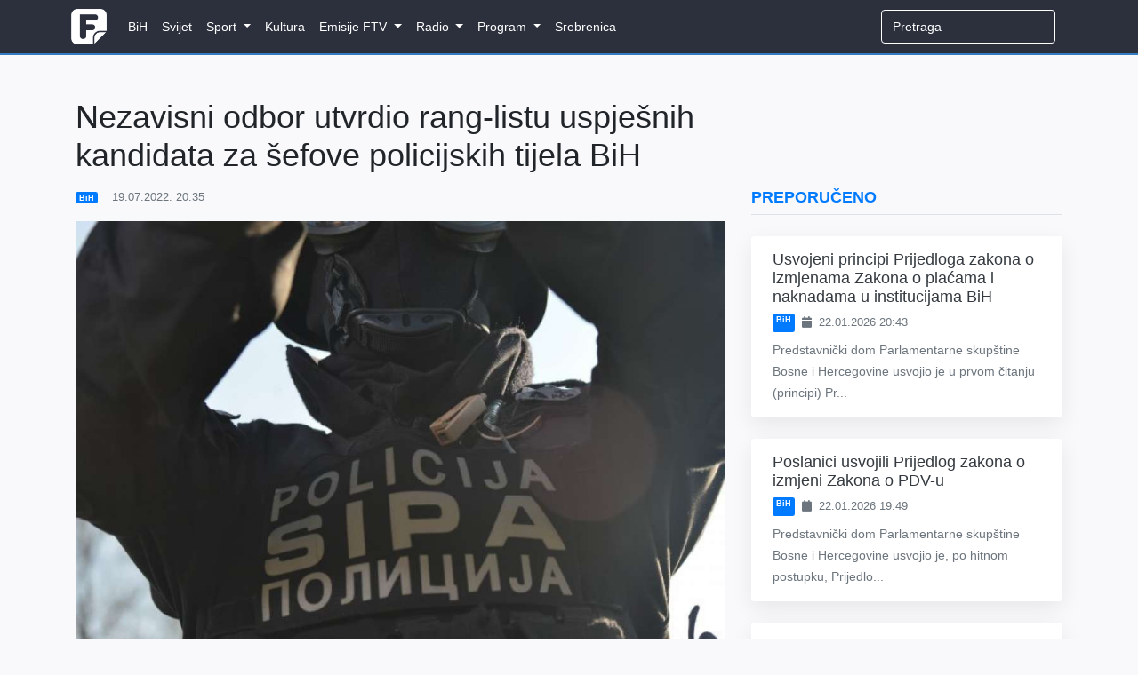

--- FILE ---
content_type: text/html; charset=utf-8
request_url: https://www.google.com/recaptcha/api2/aframe
body_size: 269
content:
<!DOCTYPE HTML><html><head><meta http-equiv="content-type" content="text/html; charset=UTF-8"></head><body><script nonce="WrSXc8-P6C6CGVbqSFzLEg">/** Anti-fraud and anti-abuse applications only. See google.com/recaptcha */ try{var clients={'sodar':'https://pagead2.googlesyndication.com/pagead/sodar?'};window.addEventListener("message",function(a){try{if(a.source===window.parent){var b=JSON.parse(a.data);var c=clients[b['id']];if(c){var d=document.createElement('img');d.src=c+b['params']+'&rc='+(localStorage.getItem("rc::a")?sessionStorage.getItem("rc::b"):"");window.document.body.appendChild(d);sessionStorage.setItem("rc::e",parseInt(sessionStorage.getItem("rc::e")||0)+1);localStorage.setItem("rc::h",'1769370556337');}}}catch(b){}});window.parent.postMessage("_grecaptcha_ready", "*");}catch(b){}</script></body></html>